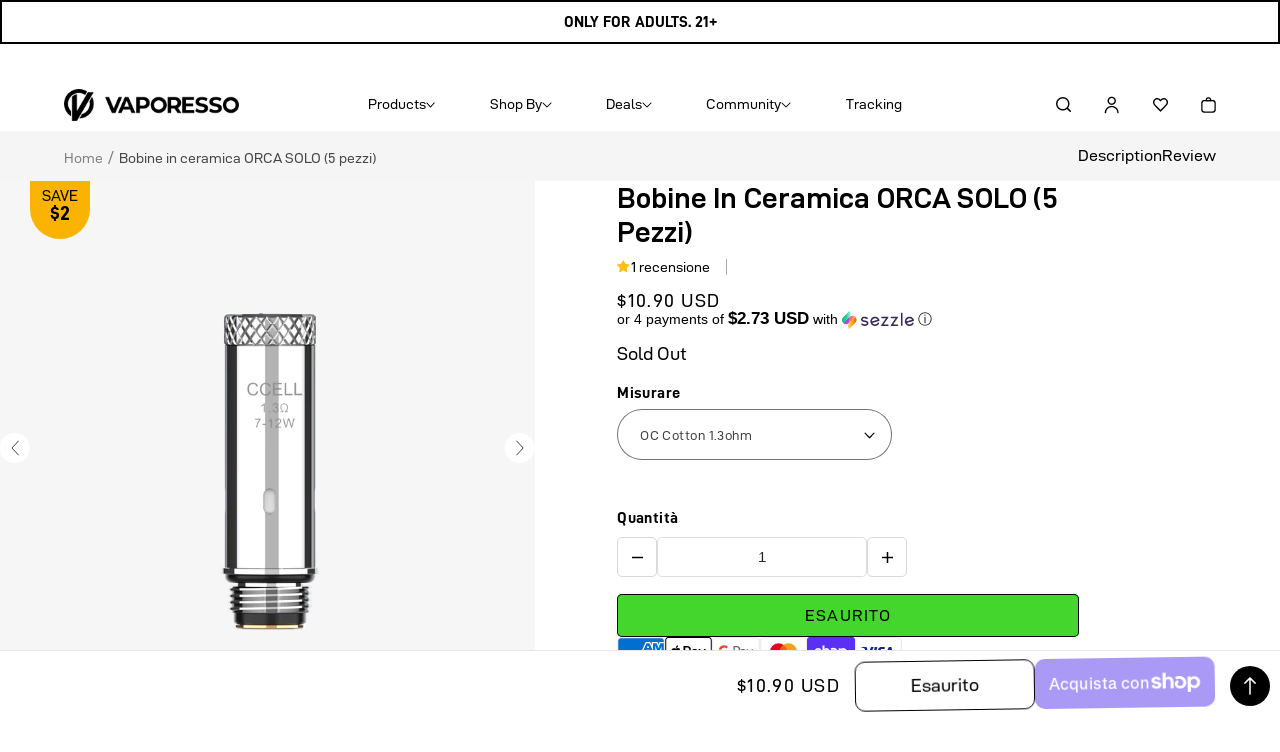

--- FILE ---
content_type: text/css
request_url: https://cdn-widgetsrepository.yotpo.com/brandkit/custom-fonts/HxmsuhCkEiKLaHFsGehg8k1Jouo0ntRuI1M0dTWO/d-dinexp/d-din-bold-700.css
body_size: -40
content:
@font-face {
      font-family: 'D-DINEXP';
      font-weight: 700;
      font-display: swap;
      src: url('https://cdn-widgetsrepository.yotpo.com/brandkit/custom-fonts/HxmsuhCkEiKLaHFsGehg8k1Jouo0ntRuI1M0dTWO/d-dinexp/d-din-bold.woff2');
    }

--- FILE ---
content_type: text/javascript; charset=utf-8
request_url: https://store.vaporesso.com/it/products/orca-solo-bobine-in-ceramica-5pz.js
body_size: 938
content:
{"id":4625409245274,"title":"Bobine in ceramica ORCA SOLO (5 pezzi)","handle":"orca-solo-bobine-in-ceramica-5pz","description":"\u003cdiv class=\"detail-menu-text\"\u003e\n\u003ch1\u003e\u003cstrong\u003eVAPORESSO ORCA SOLO Ceramic Coil\u003c\/strong\u003e\u003c\/h1\u003e\n\u003cp class=\"zR4Qf\"\u003eLe bobine di ricambio Vaporesso Orca OC (confezione da 5) sono appositamente progettate per il kit Orca Solo AIO, con la bobina OC CCELL.\u003c\/p\u003e\n\u003ch2\u003e\n\u003cstrong\u003eCompatibilità: \u003c\/strong\u003e\u003cbr\u003e\u003cem\u003e\u003c\/em\u003e\n\u003c\/h2\u003e\n\u003cp\u003eCeramica OC (ceramica 1.3ohm) COMPATIBILE: Orca solo Tank\u003c\/p\u003e\n\u003ch2\u003eIl pacchetto include:\u003c\/h2\u003e\n\u003cul\u003e\n\u003cli\u003e\u003cspan\u003e5 bobine di ricambio Vaporesso OC CCoils da 1,3 ohm (migliore a 7-12 W)\u003c\/span\u003e\u003c\/li\u003e\n\u003c\/ul\u003e\n\u003c\/div\u003e","published_at":"2020-04-07T19:24:20+08:00","created_at":"2020-04-07T19:24:20+08:00","vendor":"VAPORESSO","type":"Vaporizers \u0026 Electronic Cigarettes","tags":["Price_$1-$30","related_Coils","vape_coil"],"price":1090,"price_min":1090,"price_max":1090,"available":false,"price_varies":false,"compare_at_price":1290,"compare_at_price_min":1290,"compare_at_price_max":1290,"compare_at_price_varies":false,"variants":[{"id":32074431955034,"title":"OC Cotton 1.3ohm","option1":"OC Cotton 1.3ohm","option2":null,"option3":null,"sku":"VP-OC-COIL-CC1.3ohm","requires_shipping":true,"taxable":true,"featured_image":{"id":33170339135679,"product_id":4625409245274,"position":1,"created_at":"2022-09-01T09:40:04+08:00","updated_at":"2022-12-07T09:57:34+08:00","alt":"Vaporesso Orca Solo CCELL 1.3ohm Coil - Replacement coil for Orca Solo AIO Kit","width":1000,"height":1000,"src":"https:\/\/cdn.shopify.com\/s\/files\/1\/0071\/4758\/5626\/products\/OC_1.3_ccell.png?v=1670378254","variant_ids":[32074431955034]},"available":false,"name":"Bobine in ceramica ORCA SOLO (5 pezzi) - OC Cotton 1.3ohm","public_title":"OC Cotton 1.3ohm","options":["OC Cotton 1.3ohm"],"price":1090,"weight":20,"compare_at_price":1290,"inventory_management":"shopify","barcode":"6943498602148","featured_media":{"alt":"Vaporesso Orca Solo CCELL 1.3ohm Coil - Replacement coil for Orca Solo AIO Kit","id":25752229314751,"position":1,"preview_image":{"aspect_ratio":1.0,"height":1000,"width":1000,"src":"https:\/\/cdn.shopify.com\/s\/files\/1\/0071\/4758\/5626\/products\/OC_1.3_ccell.png?v=1670378254"}},"quantity_rule":{"min":1,"max":null,"increment":1},"quantity_price_breaks":[],"requires_selling_plan":false,"selling_plan_allocations":[]},{"id":32199059275866,"title":"OC Mesh 0.6ohm","option1":"OC Mesh 0.6ohm","option2":null,"option3":null,"sku":"VP-OC-COIL-CO0.6ohm","requires_shipping":true,"taxable":true,"featured_image":{"id":33170340020415,"product_id":4625409245274,"position":2,"created_at":"2022-09-01T09:40:15+08:00","updated_at":"2022-12-07T09:57:39+08:00","alt":"Vaporesso Orca Solo Replacement Mesh Coil - 0.6ohm, 16-22W","width":1000,"height":1000,"src":"https:\/\/cdn.shopify.com\/s\/files\/1\/0071\/4758\/5626\/products\/OC_0.6_meshed.png?v=1670378259","variant_ids":[32199059275866]},"available":false,"name":"Bobine in ceramica ORCA SOLO (5 pezzi) - OC Mesh 0.6ohm","public_title":"OC Mesh 0.6ohm","options":["OC Mesh 0.6ohm"],"price":1090,"weight":20,"compare_at_price":1290,"inventory_management":"shopify","barcode":"6943498650101","featured_media":{"alt":"Vaporesso Orca Solo Replacement Mesh Coil - 0.6ohm, 16-22W","id":25752230068415,"position":2,"preview_image":{"aspect_ratio":1.0,"height":1000,"width":1000,"src":"https:\/\/cdn.shopify.com\/s\/files\/1\/0071\/4758\/5626\/products\/OC_0.6_meshed.png?v=1670378259"}},"quantity_rule":{"min":1,"max":null,"increment":1},"quantity_price_breaks":[],"requires_selling_plan":false,"selling_plan_allocations":[]}],"images":["\/\/cdn.shopify.com\/s\/files\/1\/0071\/4758\/5626\/products\/OC_1.3_ccell.png?v=1670378254","\/\/cdn.shopify.com\/s\/files\/1\/0071\/4758\/5626\/products\/OC_0.6_meshed.png?v=1670378259"],"featured_image":"\/\/cdn.shopify.com\/s\/files\/1\/0071\/4758\/5626\/products\/OC_1.3_ccell.png?v=1670378254","options":[{"name":"Misurare","position":1,"values":["OC Cotton 1.3ohm","OC Mesh 0.6ohm"]}],"url":"\/it\/products\/orca-solo-bobine-in-ceramica-5pz","media":[{"alt":"Vaporesso Orca Solo CCELL 1.3ohm Coil - Replacement coil for Orca Solo AIO Kit","id":25752229314751,"position":1,"preview_image":{"aspect_ratio":1.0,"height":1000,"width":1000,"src":"https:\/\/cdn.shopify.com\/s\/files\/1\/0071\/4758\/5626\/products\/OC_1.3_ccell.png?v=1670378254"},"aspect_ratio":1.0,"height":1000,"media_type":"image","src":"https:\/\/cdn.shopify.com\/s\/files\/1\/0071\/4758\/5626\/products\/OC_1.3_ccell.png?v=1670378254","width":1000},{"alt":"Vaporesso Orca Solo Replacement Mesh Coil - 0.6ohm, 16-22W","id":25752230068415,"position":2,"preview_image":{"aspect_ratio":1.0,"height":1000,"width":1000,"src":"https:\/\/cdn.shopify.com\/s\/files\/1\/0071\/4758\/5626\/products\/OC_0.6_meshed.png?v=1670378259"},"aspect_ratio":1.0,"height":1000,"media_type":"image","src":"https:\/\/cdn.shopify.com\/s\/files\/1\/0071\/4758\/5626\/products\/OC_0.6_meshed.png?v=1670378259","width":1000}],"requires_selling_plan":false,"selling_plan_groups":[]}

--- FILE ---
content_type: application/x-javascript; charset=utf-8
request_url: https://bundler.nice-team.net/app/shop/status/vaporesso-store.myshopify.com.js?1768977769
body_size: -185
content:
var bundler_settings_updated='1768976390';

--- FILE ---
content_type: text/javascript
request_url: https://store.vaporesso.com/cdn/shop/t/119/assets/media-gallery.min.js?v=1406210151296228711754302431
body_size: 49
content:
customElements.get("media-gallery")||customElements.define("media-gallery",class extends HTMLElement{constructor(){super();this.elements={liveRegion:this.querySelector('[id^="GalleryStatus"]'),viewer:this.querySelector('[id^="GalleryViewer"]'),thumbnails:this.querySelector('[id^="GalleryThumbnails"]')};this.mql=window.matchMedia("(min-width: 750px)");this.elements.thumbnails&&(this.elements.viewer.addEventListener("slideChanged",debounce(this.onSlideChanged.bind(this),500)),this.elements.thumbnails.querySelectorAll("[data-target]").forEach(a=>
{a.querySelector("button").addEventListener("click",this.setActiveMedia.bind(this,a.dataset.target,!1))}),"stacked"!==this.dataset.desktopLayout&&this.mql.matches&&this.removeListSemantic())}onSlideChanged(a){a=this.elements.thumbnails.querySelector(`[data-target="${a.detail.currentElement.dataset.mediaId}"]`);this.setActiveThumbnail(a)}setActiveMedia(a,b){const c=this.elements.viewer.querySelector(`[data-media-id="${a}"]`);this.elements.viewer.querySelectorAll("[data-media-id]").forEach(d=>{d.classList.remove("is-active")});
c.classList.add("is-active");b&&(c.parentElement.prepend(c),this.elements.thumbnails&&(b=this.elements.thumbnails.querySelector(`[data-target="${a}"]`),b.parentElement.prepend(b)),this.elements.viewer.slider&&this.elements.viewer.resetPages());this.preventStickyHeader();window.setTimeout(()=>{this.elements.thumbnails&&c.parentElement.scrollTo({left:c.offsetLeft});this.elements.thumbnails&&"stacked"!==this.dataset.desktopLayout||c.scrollIntoView({behavior:"smooth"})});this.playActiveMedia(c);this.elements.thumbnails&&
(a=this.elements.thumbnails.querySelector(`[data-target="${a}"]`),this.setActiveThumbnail(a),this.announceLiveRegion(c,a.dataset.mediaPosition))}setActiveThumbnail(a){this.elements.thumbnails&&a&&(this.elements.thumbnails.querySelectorAll("button").forEach(b=>b.removeAttribute("aria-current")),a.querySelector("button").setAttribute("aria-current",!0),this.elements.thumbnails.isSlideVisible(a,10)||this.elements.thumbnails.slider.scrollTo({left:a.offsetLeft}))}announceLiveRegion(a,b){if(a=a.querySelector(".product__modal-opener--image img"))a.onload=
()=>{this.elements.liveRegion.setAttribute("aria-hidden",!1);this.elements.liveRegion.innerHTML=window.accessibilityStrings.imageAvailable.replace("[index]",b);setTimeout(()=>{this.elements.liveRegion.setAttribute("aria-hidden",!0)},2E3)},a.src=a.src}playActiveMedia(a){window.pauseAllMedia();(a=a.querySelector(".deferred-media"))&&a.loadContent(!1)}preventStickyHeader(){(this.stickyHeader=this.stickyHeader||document.querySelector("sticky-header"))&&this.stickyHeader.dispatchEvent(new Event("preventHeaderReveal"))}removeListSemantic(){this.elements.viewer.slider&&
(this.elements.viewer.slider.setAttribute("role","presentation"),this.elements.viewer.sliderItems.forEach(a=>a.setAttribute("role","presentation")))}});


--- FILE ---
content_type: text/javascript; charset=utf-8
request_url: https://store.vaporesso.com/it/products/orca-solo-bobine-in-ceramica-5pz.js
body_size: 724
content:
{"id":4625409245274,"title":"Bobine in ceramica ORCA SOLO (5 pezzi)","handle":"orca-solo-bobine-in-ceramica-5pz","description":"\u003cdiv class=\"detail-menu-text\"\u003e\n\u003ch1\u003e\u003cstrong\u003eVAPORESSO ORCA SOLO Ceramic Coil\u003c\/strong\u003e\u003c\/h1\u003e\n\u003cp class=\"zR4Qf\"\u003eLe bobine di ricambio Vaporesso Orca OC (confezione da 5) sono appositamente progettate per il kit Orca Solo AIO, con la bobina OC CCELL.\u003c\/p\u003e\n\u003ch2\u003e\n\u003cstrong\u003eCompatibilità: \u003c\/strong\u003e\u003cbr\u003e\u003cem\u003e\u003c\/em\u003e\n\u003c\/h2\u003e\n\u003cp\u003eCeramica OC (ceramica 1.3ohm) COMPATIBILE: Orca solo Tank\u003c\/p\u003e\n\u003ch2\u003eIl pacchetto include:\u003c\/h2\u003e\n\u003cul\u003e\n\u003cli\u003e\u003cspan\u003e5 bobine di ricambio Vaporesso OC CCoils da 1,3 ohm (migliore a 7-12 W)\u003c\/span\u003e\u003c\/li\u003e\n\u003c\/ul\u003e\n\u003c\/div\u003e","published_at":"2020-04-07T19:24:20+08:00","created_at":"2020-04-07T19:24:20+08:00","vendor":"VAPORESSO","type":"Vaporizers \u0026 Electronic Cigarettes","tags":["Price_$1-$30","related_Coils","vape_coil"],"price":1090,"price_min":1090,"price_max":1090,"available":false,"price_varies":false,"compare_at_price":1290,"compare_at_price_min":1290,"compare_at_price_max":1290,"compare_at_price_varies":false,"variants":[{"id":32074431955034,"title":"OC Cotton 1.3ohm","option1":"OC Cotton 1.3ohm","option2":null,"option3":null,"sku":"VP-OC-COIL-CC1.3ohm","requires_shipping":true,"taxable":true,"featured_image":{"id":33170339135679,"product_id":4625409245274,"position":1,"created_at":"2022-09-01T09:40:04+08:00","updated_at":"2022-12-07T09:57:34+08:00","alt":"Vaporesso Orca Solo CCELL 1.3ohm Coil - Replacement coil for Orca Solo AIO Kit","width":1000,"height":1000,"src":"https:\/\/cdn.shopify.com\/s\/files\/1\/0071\/4758\/5626\/products\/OC_1.3_ccell.png?v=1670378254","variant_ids":[32074431955034]},"available":false,"name":"Bobine in ceramica ORCA SOLO (5 pezzi) - OC Cotton 1.3ohm","public_title":"OC Cotton 1.3ohm","options":["OC Cotton 1.3ohm"],"price":1090,"weight":20,"compare_at_price":1290,"inventory_management":"shopify","barcode":"6943498602148","featured_media":{"alt":"Vaporesso Orca Solo CCELL 1.3ohm Coil - Replacement coil for Orca Solo AIO Kit","id":25752229314751,"position":1,"preview_image":{"aspect_ratio":1.0,"height":1000,"width":1000,"src":"https:\/\/cdn.shopify.com\/s\/files\/1\/0071\/4758\/5626\/products\/OC_1.3_ccell.png?v=1670378254"}},"quantity_rule":{"min":1,"max":null,"increment":1},"quantity_price_breaks":[],"requires_selling_plan":false,"selling_plan_allocations":[]},{"id":32199059275866,"title":"OC Mesh 0.6ohm","option1":"OC Mesh 0.6ohm","option2":null,"option3":null,"sku":"VP-OC-COIL-CO0.6ohm","requires_shipping":true,"taxable":true,"featured_image":{"id":33170340020415,"product_id":4625409245274,"position":2,"created_at":"2022-09-01T09:40:15+08:00","updated_at":"2022-12-07T09:57:39+08:00","alt":"Vaporesso Orca Solo Replacement Mesh Coil - 0.6ohm, 16-22W","width":1000,"height":1000,"src":"https:\/\/cdn.shopify.com\/s\/files\/1\/0071\/4758\/5626\/products\/OC_0.6_meshed.png?v=1670378259","variant_ids":[32199059275866]},"available":false,"name":"Bobine in ceramica ORCA SOLO (5 pezzi) - OC Mesh 0.6ohm","public_title":"OC Mesh 0.6ohm","options":["OC Mesh 0.6ohm"],"price":1090,"weight":20,"compare_at_price":1290,"inventory_management":"shopify","barcode":"6943498650101","featured_media":{"alt":"Vaporesso Orca Solo Replacement Mesh Coil - 0.6ohm, 16-22W","id":25752230068415,"position":2,"preview_image":{"aspect_ratio":1.0,"height":1000,"width":1000,"src":"https:\/\/cdn.shopify.com\/s\/files\/1\/0071\/4758\/5626\/products\/OC_0.6_meshed.png?v=1670378259"}},"quantity_rule":{"min":1,"max":null,"increment":1},"quantity_price_breaks":[],"requires_selling_plan":false,"selling_plan_allocations":[]}],"images":["\/\/cdn.shopify.com\/s\/files\/1\/0071\/4758\/5626\/products\/OC_1.3_ccell.png?v=1670378254","\/\/cdn.shopify.com\/s\/files\/1\/0071\/4758\/5626\/products\/OC_0.6_meshed.png?v=1670378259"],"featured_image":"\/\/cdn.shopify.com\/s\/files\/1\/0071\/4758\/5626\/products\/OC_1.3_ccell.png?v=1670378254","options":[{"name":"Misurare","position":1,"values":["OC Cotton 1.3ohm","OC Mesh 0.6ohm"]}],"url":"\/it\/products\/orca-solo-bobine-in-ceramica-5pz","media":[{"alt":"Vaporesso Orca Solo CCELL 1.3ohm Coil - Replacement coil for Orca Solo AIO Kit","id":25752229314751,"position":1,"preview_image":{"aspect_ratio":1.0,"height":1000,"width":1000,"src":"https:\/\/cdn.shopify.com\/s\/files\/1\/0071\/4758\/5626\/products\/OC_1.3_ccell.png?v=1670378254"},"aspect_ratio":1.0,"height":1000,"media_type":"image","src":"https:\/\/cdn.shopify.com\/s\/files\/1\/0071\/4758\/5626\/products\/OC_1.3_ccell.png?v=1670378254","width":1000},{"alt":"Vaporesso Orca Solo Replacement Mesh Coil - 0.6ohm, 16-22W","id":25752230068415,"position":2,"preview_image":{"aspect_ratio":1.0,"height":1000,"width":1000,"src":"https:\/\/cdn.shopify.com\/s\/files\/1\/0071\/4758\/5626\/products\/OC_0.6_meshed.png?v=1670378259"},"aspect_ratio":1.0,"height":1000,"media_type":"image","src":"https:\/\/cdn.shopify.com\/s\/files\/1\/0071\/4758\/5626\/products\/OC_0.6_meshed.png?v=1670378259","width":1000}],"requires_selling_plan":false,"selling_plan_groups":[]}

--- FILE ---
content_type: image/svg+xml
request_url: https://store.vaporesso.com/cdn/shop/files/secure-payment_81566_1.svg?v=1713253260&width=30
body_size: -465
content:
<svg xmlns="http://www.w3.org/2000/svg" fill="none" viewBox="0 0 30 30" height="30" width="30">
<path fill="black" d="M18.6529 12.0444C18.498 11.8896 18.2821 11.8008 18.0605 11.8008C17.8358 11.8008 17.6255 11.8872 17.4682 12.0444L14.5348 14.9777L13.5219 13.9646C13.3637 13.8069 13.1535 13.72 12.9301 13.72C12.7065 13.72 12.4961 13.807 12.3377 13.9653C12.1795 14.1236 12.0923 14.3341 12.0923 14.5578C12.0923 14.7818 12.1796 14.9923 12.3377 15.1503L13.943 16.7557C14.0999 16.9123 14.3101 16.9985 14.5347 16.9985C14.7595 16.9985 14.9697 16.9122 15.1273 16.7551L18.6531 13.2294C18.9796 12.9029 18.9797 12.3714 18.6529 12.0444Z"></path>
<path fill="black" d="M25.2698 7.94621C25.2566 7.79358 25.1641 7.65912 25.0264 7.59216L15.6787 3.04394C15.5584 2.98535 15.4178 2.98535 15.2975 3.04394L5.94986 7.59209C5.81211 7.65912 5.71961 7.79351 5.70641 7.94614C5.69448 8.08328 5.42643 11.3512 6.45908 15.3426C7.06737 17.6938 8.00404 19.803 9.24302 21.6117C10.797 23.88 12.8306 25.6765 15.2875 26.9511C15.3504 26.9837 15.4193 27 15.4882 27C15.557 27 15.6259 26.9837 15.6888 26.9511C18.1457 25.6765 20.1794 23.8801 21.7334 21.6117C22.9723 19.803 23.909 17.6938 24.5172 15.3426C25.5498 11.3512 25.2818 8.08335 25.2698 7.94621ZM15.4881 19.8714C12.4323 19.8714 9.94636 17.3854 9.94636 14.3297C9.94636 11.2739 12.4323 8.78796 15.4881 8.78796C18.5438 8.78796 21.0298 11.2739 21.0298 14.3297C21.0298 17.3854 18.5438 19.8714 15.4881 19.8714Z"></path>
</svg>


--- FILE ---
content_type: text/javascript
request_url: https://store.vaporesso.com/cdn/shop/t/119/assets/details-disclosure.min.js?v=160562128750288809461754302422
body_size: -313
content:
class DetailsDisclosure extends HTMLElement{constructor(){super();this.mainDetailsToggle=this.querySelector("details");this.content=this.mainDetailsToggle.querySelector("summary").nextElementSibling;this.mainDetailsToggle.addEventListener("focusout",this.onFocusOut.bind(this));this.mainDetailsToggle.addEventListener("toggle",this.onToggle.bind(this))}onFocusOut(){setTimeout(()=>{this.contains(document.activeElement)||this.close()})}onToggle(){this.animations||(this.animations=this.content.getAnimations());
this.mainDetailsToggle.hasAttribute("open")?this.animations.forEach(a=>a.play()):this.animations.forEach(a=>a.cancel())}close(){this.mainDetailsToggle.removeAttribute("open");this.mainDetailsToggle.querySelector("summary").setAttribute("aria-expanded",!1)}}customElements.define("details-disclosure",DetailsDisclosure);
// class HeaderMenu extends DetailsDisclosure{constructor(){super();this.header=document.querySelector(".header-wrapper")}onToggle(){this.header&&(this.header.preventHide=this.mainDetailsToggle.open,""===document.documentElement.style.getPropertyValue("--header-bottom-position-desktop")&&document.documentElement.style.setProperty("--header-bottom-position-desktop",`${Math.floor(this.header.getBoundingClientRect().bottom)}px`))}}customElements.define("header-menu",HeaderMenu);


--- FILE ---
content_type: text/javascript; charset=utf-8
request_url: https://store.vaporesso.com/it/products/orca-solo-bobine-in-ceramica-5pz.js
body_size: 288
content:
{"id":4625409245274,"title":"Bobine in ceramica ORCA SOLO (5 pezzi)","handle":"orca-solo-bobine-in-ceramica-5pz","description":"\u003cdiv class=\"detail-menu-text\"\u003e\n\u003ch1\u003e\u003cstrong\u003eVAPORESSO ORCA SOLO Ceramic Coil\u003c\/strong\u003e\u003c\/h1\u003e\n\u003cp class=\"zR4Qf\"\u003eLe bobine di ricambio Vaporesso Orca OC (confezione da 5) sono appositamente progettate per il kit Orca Solo AIO, con la bobina OC CCELL.\u003c\/p\u003e\n\u003ch2\u003e\n\u003cstrong\u003eCompatibilità: \u003c\/strong\u003e\u003cbr\u003e\u003cem\u003e\u003c\/em\u003e\n\u003c\/h2\u003e\n\u003cp\u003eCeramica OC (ceramica 1.3ohm) COMPATIBILE: Orca solo Tank\u003c\/p\u003e\n\u003ch2\u003eIl pacchetto include:\u003c\/h2\u003e\n\u003cul\u003e\n\u003cli\u003e\u003cspan\u003e5 bobine di ricambio Vaporesso OC CCoils da 1,3 ohm (migliore a 7-12 W)\u003c\/span\u003e\u003c\/li\u003e\n\u003c\/ul\u003e\n\u003c\/div\u003e","published_at":"2020-04-07T19:24:20+08:00","created_at":"2020-04-07T19:24:20+08:00","vendor":"VAPORESSO","type":"Vaporizers \u0026 Electronic Cigarettes","tags":["Price_$1-$30","related_Coils","vape_coil"],"price":1090,"price_min":1090,"price_max":1090,"available":false,"price_varies":false,"compare_at_price":1290,"compare_at_price_min":1290,"compare_at_price_max":1290,"compare_at_price_varies":false,"variants":[{"id":32074431955034,"title":"OC Cotton 1.3ohm","option1":"OC Cotton 1.3ohm","option2":null,"option3":null,"sku":"VP-OC-COIL-CC1.3ohm","requires_shipping":true,"taxable":true,"featured_image":{"id":33170339135679,"product_id":4625409245274,"position":1,"created_at":"2022-09-01T09:40:04+08:00","updated_at":"2022-12-07T09:57:34+08:00","alt":"Vaporesso Orca Solo CCELL 1.3ohm Coil - Replacement coil for Orca Solo AIO Kit","width":1000,"height":1000,"src":"https:\/\/cdn.shopify.com\/s\/files\/1\/0071\/4758\/5626\/products\/OC_1.3_ccell.png?v=1670378254","variant_ids":[32074431955034]},"available":false,"name":"Bobine in ceramica ORCA SOLO (5 pezzi) - OC Cotton 1.3ohm","public_title":"OC Cotton 1.3ohm","options":["OC Cotton 1.3ohm"],"price":1090,"weight":20,"compare_at_price":1290,"inventory_management":"shopify","barcode":"6943498602148","featured_media":{"alt":"Vaporesso Orca Solo CCELL 1.3ohm Coil - Replacement coil for Orca Solo AIO Kit","id":25752229314751,"position":1,"preview_image":{"aspect_ratio":1.0,"height":1000,"width":1000,"src":"https:\/\/cdn.shopify.com\/s\/files\/1\/0071\/4758\/5626\/products\/OC_1.3_ccell.png?v=1670378254"}},"quantity_rule":{"min":1,"max":null,"increment":1},"quantity_price_breaks":[],"requires_selling_plan":false,"selling_plan_allocations":[]},{"id":32199059275866,"title":"OC Mesh 0.6ohm","option1":"OC Mesh 0.6ohm","option2":null,"option3":null,"sku":"VP-OC-COIL-CO0.6ohm","requires_shipping":true,"taxable":true,"featured_image":{"id":33170340020415,"product_id":4625409245274,"position":2,"created_at":"2022-09-01T09:40:15+08:00","updated_at":"2022-12-07T09:57:39+08:00","alt":"Vaporesso Orca Solo Replacement Mesh Coil - 0.6ohm, 16-22W","width":1000,"height":1000,"src":"https:\/\/cdn.shopify.com\/s\/files\/1\/0071\/4758\/5626\/products\/OC_0.6_meshed.png?v=1670378259","variant_ids":[32199059275866]},"available":false,"name":"Bobine in ceramica ORCA SOLO (5 pezzi) - OC Mesh 0.6ohm","public_title":"OC Mesh 0.6ohm","options":["OC Mesh 0.6ohm"],"price":1090,"weight":20,"compare_at_price":1290,"inventory_management":"shopify","barcode":"6943498650101","featured_media":{"alt":"Vaporesso Orca Solo Replacement Mesh Coil - 0.6ohm, 16-22W","id":25752230068415,"position":2,"preview_image":{"aspect_ratio":1.0,"height":1000,"width":1000,"src":"https:\/\/cdn.shopify.com\/s\/files\/1\/0071\/4758\/5626\/products\/OC_0.6_meshed.png?v=1670378259"}},"quantity_rule":{"min":1,"max":null,"increment":1},"quantity_price_breaks":[],"requires_selling_plan":false,"selling_plan_allocations":[]}],"images":["\/\/cdn.shopify.com\/s\/files\/1\/0071\/4758\/5626\/products\/OC_1.3_ccell.png?v=1670378254","\/\/cdn.shopify.com\/s\/files\/1\/0071\/4758\/5626\/products\/OC_0.6_meshed.png?v=1670378259"],"featured_image":"\/\/cdn.shopify.com\/s\/files\/1\/0071\/4758\/5626\/products\/OC_1.3_ccell.png?v=1670378254","options":[{"name":"Misurare","position":1,"values":["OC Cotton 1.3ohm","OC Mesh 0.6ohm"]}],"url":"\/it\/products\/orca-solo-bobine-in-ceramica-5pz","media":[{"alt":"Vaporesso Orca Solo CCELL 1.3ohm Coil - Replacement coil for Orca Solo AIO Kit","id":25752229314751,"position":1,"preview_image":{"aspect_ratio":1.0,"height":1000,"width":1000,"src":"https:\/\/cdn.shopify.com\/s\/files\/1\/0071\/4758\/5626\/products\/OC_1.3_ccell.png?v=1670378254"},"aspect_ratio":1.0,"height":1000,"media_type":"image","src":"https:\/\/cdn.shopify.com\/s\/files\/1\/0071\/4758\/5626\/products\/OC_1.3_ccell.png?v=1670378254","width":1000},{"alt":"Vaporesso Orca Solo Replacement Mesh Coil - 0.6ohm, 16-22W","id":25752230068415,"position":2,"preview_image":{"aspect_ratio":1.0,"height":1000,"width":1000,"src":"https:\/\/cdn.shopify.com\/s\/files\/1\/0071\/4758\/5626\/products\/OC_0.6_meshed.png?v=1670378259"},"aspect_ratio":1.0,"height":1000,"media_type":"image","src":"https:\/\/cdn.shopify.com\/s\/files\/1\/0071\/4758\/5626\/products\/OC_0.6_meshed.png?v=1670378259","width":1000}],"requires_selling_plan":false,"selling_plan_groups":[]}

--- FILE ---
content_type: text/javascript
request_url: https://store.vaporesso.com/cdn/shop/t/119/assets/pickup-availability.min.js?v=93437111282894358721754302433
body_size: -34
content:
customElements.get("pickup-availability")||customElements.define("pickup-availability",class extends HTMLElement{constructor(){super();this.hasAttribute("available")&&(this.errorHtml=this.querySelector("template").content.firstElementChild.cloneNode(!0),this.onClickRefreshList=this.onClickRefreshList.bind(this),this.fetchAvailability(this.dataset.variantId))}fetchAvailability(a){let c=this.dataset.rootUrl;c.endsWith("/")||(c+="/");fetch(`${c}variants/${a}/?section_id=pickup-availability`).then(b=>
b.text()).then(b=>{b=(new DOMParser).parseFromString(b,"text/html").querySelector(".shopify-section");this.renderPreview(b)}).catch(b=>{(b=this.querySelector("button"))&&b.removeEventListener("click",this.onClickRefreshList);this.renderError()})}onClickRefreshList(a){this.fetchAvailability(this.dataset.variantId)}renderError(){this.innerHTML="";this.appendChild(this.errorHtml);this.querySelector("button").addEventListener("click",this.onClickRefreshList)}renderPreview(a){const c=document.querySelector("pickup-availability-drawer");
c&&c.remove();a.querySelector("pickup-availability-preview")?(this.innerHTML=a.querySelector("pickup-availability-preview").outerHTML,this.setAttribute("available",""),document.body.appendChild(a.querySelector("pickup-availability-drawer")),(a=this.querySelector("button"))&&a.addEventListener("click",b=>{document.querySelector("pickup-availability-drawer").show(b.target)})):(this.innerHTML="",this.removeAttribute("available"))}});
customElements.get("pickup-availability-drawer")||customElements.define("pickup-availability-drawer",class extends HTMLElement{constructor(){super();this.onBodyClick=this.handleBodyClick.bind(this);this.querySelector("button").addEventListener("click",()=>{this.hide()});this.addEventListener("keyup",()=>{"ESCAPE"===event.code.toUpperCase()&&this.hide()})}handleBodyClick(a){a=a.target;a==this||a.closest("pickup-availability-drawer")||"ShowPickupAvailabilityDrawer"==a.id||this.hide()}hide(){this.removeAttribute("open");
document.body.removeEventListener("click",this.onBodyClick);document.body.classList.remove("overflow-hidden");removeTrapFocus(this.focusElement)}show(a){this.focusElement=a;this.setAttribute("open","");document.body.addEventListener("click",this.onBodyClick);document.body.classList.add("overflow-hidden");trapFocus(this)}});


--- FILE ---
content_type: text/javascript
request_url: https://dashboard.wheelio-app.com/api/wheelioapp/getsettings?jsonp=WheelioAppJSONPCallback530&s=vaporesso-store.myshopify.com&d=vaporesso-store.myshopify.com&cu=https%3A%2F%2Fstore.vaporesso.com%2Fit%2Fproducts%2Forca-solo-bobine-in-ceramica-5pz&uid=530
body_size: 380
content:
window['WheelioAppJSONPCallback530']({"success":false,"errorMessage":"No active campaigns!"})